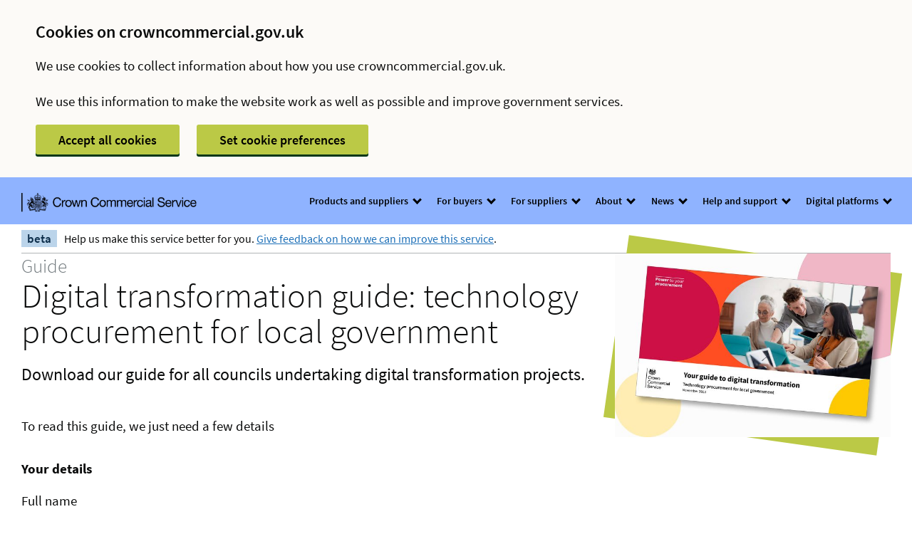

--- FILE ---
content_type: text/html; charset=UTF-8
request_url: https://www.crowncommercial.gov.uk/downloadable-resource/request/42600/digital-transformation-guide-technology-procurement-for-local-government?utm_source=trade
body_size: 9852
content:
<!doctype html>
<html class="no-js" lang="en">

<head>
    <meta charset="utf-8">
        
    
    
        <title>Request to access Digital Brochure - Digital transformation guide: technology procurement for local government - CCS</title>

    <meta http-equiv="x-ua-compatible" content="ie=edge">

    <script nonce="33XuhfFAh1u4FRve7jncAA">(function (H) {
            H.className = H.className.replace(/\bno-js\b/, 'js')
        })(document.documentElement)</script>
            <meta name="viewport" content="width=device-width, initial-scale=1, shrink-to-fit=no">

    
    
    <style nonce="33XuhfFAh1u4FRve7jncAA">
    
        :root {
        --govuk-frontend-version: "5.4.0";
        --govuk-frontend-breakpoint-mobile: 20rem;
        --govuk-frontend-breakpoint-tablet: 40.0625rem;
        --govuk-frontend-breakpoint-desktop: 48.0625rem; 
        }
    </style>

        
             <link rel="preload" href=/assets/styles/styles.min.css?v=2.00 as="style" onload="this.onload=null;this.rel='stylesheet'">
        <noscript><link rel="stylesheet" href=/assets/styles/styles.min.css?v=2.00></noscript>
    
        <link rel="icon" href="/assets/images/favicon.ico?v=1" />

    
                <script nonce="33XuhfFAh1u4FRve7jncAA">

        var emailRegex = /(([^<>()\[\]\\.,;:\s@"%]+(\.[^<>()\[\]\\.,;:\s@"%]+)*)|(".+"))(@|%40)((\[[0-9]{1,3}\.[0-9]{1,3}\.[0-9]{1,3}\.[0-9]{1,3}])|(([a-zA-Z\-0-9]+\.)+[a-zA-Z]{2,}))/

        function extractParams() {
            var urlParams = {},
                match,
                search = /([^&=]+)=?([^&]*)/g,
                query = window.location.search.substring(1);
            while (match = search.exec(query)) {
                urlParams[match[1]] = match[2];
            }
            return urlParams
        }

        function rewriteURL(urlParams) {
            var keys = Object.keys(urlParams).sort();
            var params = "?";

            for (var i = 0; i < keys.length; i++) {
                if (i > 0) {
                    params = params.concat("&")
                }
                params = params.concat(keys[i] + "=" + urlParams[keys[i]])
            }
            return window.location.protocol + "//" + window.location.host + window.location.pathname + params + window.location.hash
        }

        if( Object.keys(window.location.search).length === 0 ){
            var host = window.location.host;
            var pathname = window.location.pathname
            var url = host + pathname;

            if (url.match(emailRegex) !== null) {
                window.history.replaceState({}, '', 'EMAIL_REDACTED');
            }

        } else {
            var urlParams = extractParams()
            // look for any email and replace it 
            for (var key in urlParams) {
                urlParams[key] = decodeURIComponent(urlParams[key]).replace(emailRegex, "EMAIL_REDACTED")
            }

            var newURL = rewriteURL(urlParams);

            if (newURL !== window.location.href) {
                window.history.replaceState({}, "", newURL)
            }
        }

            window.readCookie = function (name) {
                var nameEQ = name + "=";
                var ca = document.cookie.split(';');
                for (var i = 0; i < ca.length; i++) {
                    var c = ca[i];
                    while (c.charAt(0) == ' ') {
                        c = c.substring(1, c.length);
                    }
                    if (c.indexOf(nameEQ) == 0) {
                        return c.substring(nameEQ.length, c.length);
                    }
                }
                return null;
            };

            var cookiePreferences = JSON.parse(decodeURIComponent(readCookie('cookie_preferences')));
            if ('prod' != "dev") {
                    (function (w, d, s, l, i) {
                        w[l] = w[l] || [];
                        w[l].push({
                            'gtm.start':
                                new Date().getTime(), event: 'gtm.js'
                        });
                        var f = d.getElementsByTagName(s)[0],
                            j = d.createElement(s),
                            dl = l != 'dataLayer' ? '&l=' + l : '';
                        j.async = true;
                        j.src =
                            'https://www.googletagmanager.com/gtm.js?id=' + i + dl;
                        f.parentNode.insertBefore(j, f);
                    })(window, document, 'script', 'dataLayer', 'GTM-5NQGRQN');
            }
        </script>
                <script src="/assets/scripts/dataLayer.js?v=1.0"></script>

    </head>



<body class="govuk-template__body ">
<script nonce="33XuhfFAh1u4FRve7jncAA">document.body.className += ' js-enabled' + ('noModule' in HTMLScriptElement.prototype ? ' govuk-frontend-supported' : '');</script>

<div id="app-env" style="display: none" data-env="prod"></div>



<noscript>
    <iframe src="https://www.googletagmanager.com/ns.html?id=GTM-5NQGRQN" height="0" width="0" style="display:none;visibility:hidden"></iframe>
</noscript>

<div class="cookie-message" id="cookie-consent-container" aria-label="Cookie Policy" aria-live="polite" style="display: none;">
    <div class="cookie-message__inner govuk-width-container site-container">
        <h2 class="govuk-heading-m">Cookies on crowncommercial.gov.uk</h2>
        <div class="cookie-message__intro">
            <p>We use cookies to collect information about how you use crowncommercial.gov.uk.<br><br> We use this information to make the website work as well as possible and improve government services.</p>
        </div>
        <div class="cookie-message__actions">
            <button class="govuk-!-font-size-18 govuk-!-font-weight-bold govuk-button gtm--accept-cookies-in-banner">Accept all cookies</button>
            <a class="govuk-!-font-size-18 govuk-!-font-weight-bold govuk-button" href="/cookie-settings">Set cookie preferences</a>
        </div>
    </div>
</div>

<script src="/assets/scripts/libraries/cookies-opt-in.js?v=3.0.4"></script>

    <header class="header-global" >
    <div class="ccs-width-container">

                
                            

        <div class="nav-wrapper">
            <div class="nav-wrapper-logo">
                <a href="/" class="logo mobile-nav-logo">
                    <img class="navLogo" src="/assets/images/CCS_BLACK_STACKED.svg" alt="Go to CCS Homepage" width="140" height="117" />
                </a>
                <a href="/" class="logo desktop-nav-logo">
                    <img class="navLogo" src="/assets/images/CCS_BLACK_LINEAR.png" alt="Go to CCS Homepage" width="140" height="117" />
                </a>
            </div>

            

            <button class="global-navigation__toggler" data-toggler="nav">
                <span>Menu</span> <span class="icon-menu-closed"><svg xmlns="http://www.w3.org/2000/svg" width="15" height="12" viewBox="0 0 15 12" fill="none">
<path fill-rule="evenodd" clip-rule="evenodd" d="M14.9561 3.59459L13.3615 2L7.47022 7.89124L1.59508 2.01609L0.000483532 3.61069L7.47187 11.0821L9.06646 9.48748L9.06482 9.48583L14.9561 3.59459Z" fill="black"/>
</svg></span>
                 <span class="icon-menu-open" style="display:none"><svg xmlns="http://www.w3.org/2000/svg" width="15" height="12" viewBox="0 0 15 12" fill="none">
<path fill-rule="evenodd" clip-rule="evenodd" d="M0.0439452 8.40541L1.63854 10L7.52978 4.10876L13.4049 9.98391L14.9995 8.38931L7.52813 0.917931L5.93354 2.51252L5.93518 2.51417L0.0439452 8.40541Z" fill="black"/>
</svg></span>
            </button>

                        <nav class="global-navigation" data-toggle="nav" data-app-uri="http://www.crowncommercial.gov.uk/downloadable-resource/request/42600/digital-transformation-guide-technology-procurement-for-local-government?utm_source=trade" data-app-pathinfo="/downloadable-resource/request/42600/digital-transformation-guide-technology-procurement-for-local-government">

                <ul class="nav-list nav-list--primary">
            <li class="nav-list__item dropdown">
            <button class="nav-list__link dropbtn" 
                data-evt-placement="header">
                Products and suppliers
                <i class="arrow down"></i>
            </button>
            <div class="dropdown-content">
                <ul class="nav-list">
                                           <li><a href="/agreements">Search agreements</a></li>
                                           <li><a href="/agreements/upcoming">Search upcoming agreements</a></li>
                                           <li><a href="/suppliers">Search suppliers</a></li>
                                           <li><a href="https://www.crowncommercial.gov.uk/products-and-services/">Products and services</a></li>
                                           <li><a href="https://www.crowncommercial.gov.uk/sectors/">Sectors</a></li>
                                    </ul>
            </div>
        </li>
        
            <li class="nav-list__item dropdown">
            <button class="nav-list__link dropbtn" 
                data-evt-placement="header">
                For buyers
                <i class="arrow down"></i>
            </button>
            <div class="dropdown-content">
                <ul class="nav-list">
                                           <li><a href="https://www.crowncommercial.gov.uk/start-buying/">How to buy</a></li>
                                           <li><a href="/news/?&amp;categories=168">Procurement Essentials articles</a></li>
                                           <li><a href="https://www.crowncommercial.gov.uk/start-buying/assisted-procurement-service/">Assisted procurement service</a></li>
                                           <li><a href="https://www.crowncommercial.gov.uk/social-value">Social value</a></li>
                                           <li><a href="/newsletter">Subscribe to newsletter</a></li>
                                    </ul>
            </div>
        </li>
        
            <li class="nav-list__item dropdown">
            <button class="nav-list__link dropbtn" 
                data-evt-placement="header">
                For suppliers
                <i class="arrow down"></i>
            </button>
            <div class="dropdown-content">
                <ul class="nav-list">
                                           <li><a href="https://www.crowncommercial.gov.uk/start-supplying/">How to supply</a></li>
                                           <li><a href="/news/?&amp;categories=194">Supplier Specifics articles</a></li>
                                           <li><a href="https://www.crowncommercial.gov.uk/start-supplying/find-tender-opportunities/">Find tender opportunities</a></li>
                                           <li><a href="https://www.crowncommercial.gov.uk/social-value/carbon-net-zero/how-to-create-a-carbon-reduction-plan-crp/">Create a carbon reduction plan</a></li>
                                           <li><a href="https://www.reportmi.crowncommercial.gov.uk/?_gl=1*vbav1a*_ga*MjAyMDM1NjQ3Mi4xNzU4NjM0MjE1*_ga_SK4BZ95L7T*czE3NjE4MzE4NTEkbzY0JGcxJHQxNzYxODMyNzgxJGozOCRsMCRoMA..">Submit MI returns</a></li>
                                    </ul>
            </div>
        </li>
        
            <li class="nav-list__item dropdown">
            <button class="nav-list__link dropbtn" 
                data-evt-placement="header">
                About
                <i class="arrow down"></i>
            </button>
            <div class="dropdown-content">
                <ul class="nav-list">
                                           <li><a href="https://www.crowncommercial.gov.uk/about-ccs/">About CCS</a></li>
                                           <li><a href="https://www.crowncommercial.gov.uk/about-ccs/transforming-public-procurement/">Procurement Act 2023</a></li>
                                           <li><a href="https://www.gov.uk/government/organisations/crown-commercial-service">GOV.UK</a></li>
                                           <li><a href="https://www.crowncommercial.gov.uk/careers-with-ccs/">Careers with CCS</a></li>
                                    </ul>
            </div>
        </li>
        
            <li class="nav-list__item dropdown">
            <button class="nav-list__link dropbtn" 
                data-evt-placement="header">
                News
                <i class="arrow down"></i>
            </button>
            <div class="dropdown-content">
                <ul class="nav-list">
                                           <li><a href="/news">News and guides</a></li>
                                           <li><a href="/events">Events</a></li>
                                           <li><a href="/news/?&amp;digitalDownload=176">Digital brochure</a></li>
                                           <li><a href="https://www.crowncommercial.gov.uk/about-ccs/press-office/">Contact press office</a></li>
                                    </ul>
            </div>
        </li>
        
            <li class="nav-list__item dropdown">
            <button class="nav-list__link dropbtn" 
                data-evt-placement="header">
                Help and support
                <i class="arrow down"></i>
            </button>
            <div class="dropdown-content">
                <ul class="nav-list">
                                           <li><a href="/contact">Contact CCS</a></li>
                                           <li><a href="/glossary">Glossary</a></li>
                                           <li><a href="/complaint">Make a complaint</a></li>
                                    </ul>
            </div>
        </li>
        
            <li class="nav-list__item dropdown">
            <button class="nav-list__link dropbtn" 
                data-evt-placement="header">
                Digital platforms
                <i class="arrow down"></i>
            </button>
            <div class="dropdown-content">
                <ul class="nav-list">
                                           <li><a href="https://www.gov.uk/contracts-finder">Contracts Finder</a></li>
                                           <li><a href="https://www.gov.uk/find-tender">Find a Tender</a></li>
                                           <li><a href="https://purchasingplatform.crowncommercial.gov.uk/mp-welcome?_gl=1*183o631*_ga*MjAyMDM1NjQ3Mi4xNzU4NjM0MjE1*_ga_SK4BZ95L7T*czE3NjE4MzE4NTEkbzY0JGcxJHQxNzYxODMzNTc2JGo1NyRsMCRoMA..">Sign in to Purchasing Platform</a></li>
                                           <li><a href="https://www.applytosupply.digitalmarketplace.service.gov.uk/user/login?_gl=1*akkae5*_ga*MjAyMDM1NjQ3Mi4xNzU4NjM0MjE1*_ga_SK4BZ95L7T*czE3NjE4MzE4NTEkbzY0JGcxJHQxNzYxODMzNjY3JGo1OSRsMCRoMA..">Sign in to Digital Marketplace</a></li>
                                           <li><a href="https://fleetportal.crowncommercial.gov.uk/login.mth?_gl=1*akkae5*_ga*MjAyMDM1NjQ3Mi4xNzU4NjM0MjE1*_ga_SK4BZ95L7T*czE3NjE4MzE4NTEkbzY0JGcxJHQxNzYxODMzNjY3JGo1OSRsMCRoMA..">Sign in to Fleet Portal</a></li>
                                           <li><a href="https://www.crowncommercial.gov.uk/emarketplace-registration-form/">Register for eMarketplace</a></li>
                                           <li><a href="https://buyers.mpuk.basware.com/">Sign in to eMarketplace</a></li>
                                           <li><a href="https://crowncommercialservice.bravosolution.co.uk/web/login.html">Sign in to eSourcing</a></li>
                                           <li><a href="/esourcing-training">eSourcing training</a></li>
                                    </ul>
            </div>
        </li>
        
    </ul>


                <ul class="nav-list nav-list-ppg">
        <li class="nav-list__item">
            <p class="nav-list__link" data-evt-placement="header">Public Procurement Gateway</p>
        </li>
        <li class="nav-list__item">
            <a class="nav-list__link" href="http://identify.crowncommercial.gov.uk/" data-evt-placement="header">Sign In</a>
        </li>
         <li class="nav-list__item">
            <a class="nav-list__link" href="https://identify.crowncommercial.gov.uk/manage-org/register" data-evt-placement="header">Create account</a>
        </li>
                </ul>
            </nav>

                    </div>

        
    </div>
</header>


<!-- required wrapper 1 -->
<div class="govuk-width-container">

    <!-- If your design requires them, you should place components such as breadcrumbs, back link and phase banner inside this wrapper so that they sit directly underneath the header. -->

    <div class="govuk-phase-banner">
        <p class="govuk-phase-banner__content" role="region" aria-label="Beta banner">
    <strong class="govuk-tag govuk-phase-banner__content__tag ">
        beta 
    </strong> 
    <span class="govuk-phase-banner__text">
        Help us make this service better for you.
        <a href=https://crowncommercial.qualtrics.com/jfe/form/SV_b2hqVz3TYDCxN2u> Give feedback on how we can improve this service</a>.
    </span>
</p>    </div>


    <main class="govuk-main-wrapper">
                <div class="govuk-grid-row">
            <div class="govuk-grid-column-two-thirds">
                <h1 class="page-title-prepend">Guide</h1>
                <h2 class="govuk-heading-xl page-title page-title--tight">Digital transformation guide: technology procurement for local government</h2>

                                    <div class="page-intro"><p>Download our guide for all councils undertaking digital transformation projects.</p></div>
                
                <p>To read this guide, we just need a few details</p>

                <form class="govuk-!-width-three-quarters pardot-submit" action="/downloadable-resource/request/42600/digital-transformation-guide-technology-procurement-for-local-government?utm_source=trade" method="post" data-evt-type='gated_form' data-evt-state='error'>

        <input type="hidden" id="subject" maxlength="80" name="subject" size="20" value=downloadable />
    <input type="checkbox" id="surname" name="surname" value="1" style="display:none !important" tabindex="-1" autocomplete="off">

    <p class="js-contact-form-sub-heading">Your details</p>

    <div class="govuk-form-group ">
        <label class="govuk-label" for="name">Full name</label>
            
        <input class="govuk-input pardot-field gtm-form-start " aria-describedby="full-name-error" id="name" maxlength="80" name="name" size="20" type="text" value="" autocomplete="name"/>
    </div>

    <div class="govuk-form-group ">
        <label class="govuk-label" for="jobTitle">Job title</label>
           
        <input class="govuk-input " id="jobTitle" maxlength="100" name="jobTitle" size="20" type="text" value="" autocomplete="organization-title"/>
    </div>

    <div class="govuk-form-group ">
        <label class="govuk-label" for="company">Name of organisation</label>
           
        <input class="govuk-input pardot-field " id="company" maxlength="80" name="company" size="20" type="text" value="" autocomplete="organization" />
    </div>

    <div class="govuk-form-group ">
        <label class="govuk-label" for="email">Email</label>
                 <input class="govuk-input pardot-email " id="email" maxlength="80" name="email" size="20" type="email" value="" autocomplete="email" />
    </div>

    <p>For information about how we use your data, you can read our <a href="https://www.gov.uk/government/publications/crown-commercial-service-privacy-notice">privacy notice</a>. When you submit this form we will add you to our mailing list and send you our newsletters, or information about our products and services.</p>
    <p>You will receive an email when you submit your details. You can unsubscribe using the link in the email.</p>

    <div class="govuk-form-group">
        <button data-prevent-double-click="true" data-module="govuk-button" type="submit" id="submit" class="--gem-c-button govuk-!-font-size-18 govuk-!-font-weight-bold govuk-button gtm-form-submit" onclick="pushToDataLayer({'event':'form_submit', 'form_type':'Gated Form', 'form_id': document.querySelector('[name=subject]').value })">
            Download
        </button>
    </div>
</form>

<script>
        var formType = "Gated form";
        var formID = document.querySelector('[name=subject]').value

        // condition for contact ccs form
                 // condition for contact ccs form

                    formStart(formType);
        </script>
<script>pushToDataLayer({'event': 'page_view', 'page_referrer': window.location.href});</script>
            </div>
            <div class="govuk-grid-column-one-third">
                                    <div class="flourish-box-effect">
                        <div class="flourish-box-effect__inner">
                            <img src="https://assets.crowncommercial.gov.uk/wp-content/uploads/7418-23-LG-digi-transformation-website-image-640x427.jpg" alt="" role="presentation" />
                        </div>
                    </div>
                            </div>
        </div>
    </main>

</div>


<footer class="govuk-footer footer-global">

    <a id="BackToTopButton" class="back-to-top-button" tabindex=0>Back to top
        <svg class="svg-icon" xmlns="http://www.w3.org/2000/svg" viewBox="0 0 24 24" id="arrow_upward"><path d="M0 0h24v24H0V0z" fill="none"/><path d="M4 12l1.41 1.41L11 7.83V20h2V7.83l5.58 5.59L20 12l-8-8-8 8z"/></svg>
    </a>

    <div class="govuk-width-container ">

        <div class="govuk-footer__navigation">

            <div class="govuk-footer__section govuk-footer-remove-flex-grow">

                
    <h2 class="govuk-footer__heading govuk-!-font-size-18">Products and support</h2>

    <ul class="govuk-list govuk-!-font-size-16">
                <li class="govuk-!-margin-bottom-4">

            
                        
            <a class="govuk-footer__link" href="/agreements" data-evt-placement="footer">Search agreements</a>

                                        
        </li>
        <li class="govuk-!-margin-bottom-4">

            
                        
            <a class="govuk-footer__link" href="/agreements/upcoming" data-evt-placement="footer">Search upcoming agreements</a>

                                        
        </li>
        <li class="govuk-!-margin-bottom-4">

            
                        
            <a class="govuk-footer__link" href="/suppliers" data-evt-placement="footer">Search suppliers</a>

                                        
        </li>
        <li class="govuk-!-margin-bottom-4">

            
                        
            <a class="govuk-footer__link" href="https://www.crowncommercial.gov.uk/products-and-services/" data-evt-placement="footer">Products and services</a>

                                        
        </li>
        <li class="govuk-!-margin-bottom-4">

            
                        
            <a class="govuk-footer__link" href="https://www.crowncommercial.gov.uk/sectors/" data-evt-placement="footer">Sectors</a>

                                        
        </li>
        <li class="govuk-!-margin-bottom-4">

            
                        
            <a class="govuk-footer__link" href="/glossary" data-evt-placement="footer">Glossary</a>

                                        
        </li>
        <li class="govuk-!-margin-bottom-4">

            
                        
            <a class="govuk-footer__link" href="https://www.crowncommercial.gov.uk/crown-commercial-service-style-guide/" data-evt-placement="footer">Crown Commercial Service style guide</a>

                                        
        </li>
        <li class="govuk-!-margin-bottom-4">

            
                        
            <a class="govuk-footer__link" href="/contact" data-evt-placement="footer">Contact CCS</a>

                                        
        </li>
    </ul>
 

            </div>

            <div class="govuk-footer__section">

                
    <h2 class="govuk-footer__heading govuk-!-font-size-18">For buyers and suppliers</h2>

    <ul class="govuk-list govuk-!-font-size-16">
                <li class="govuk-!-margin-bottom-4">

            
                        
            <a class="govuk-footer__link" href="https://www.crowncommercial.gov.uk/start-buying/" data-evt-placement="footer">How to buy</a>

                                        
        </li>
        <li class="govuk-!-margin-bottom-4">

            
                        
            <a class="govuk-footer__link" href="/news/?&amp;categories=168" data-evt-placement="footer">Procurement Essentials articles</a>

                                        
        </li>
        <li class="govuk-!-margin-bottom-4">

            
                        
            <a class="govuk-footer__link" href="https://www.crowncommercial.gov.uk/start-buying/assisted-procurement-service/" data-evt-placement="footer">Assisted procurement service</a>

                                        
        </li>
        <li class="govuk-!-margin-bottom-4">

            
                        
            <a class="govuk-footer__link" href="/newsletter" data-evt-placement="footer">Subscribe to newsletter</a>

                                        
        </li>
        <li class="govuk-!-margin-bottom-4">

            
                        
            <a class="govuk-footer__link" href="https://www.crowncommercial.gov.uk/start-supplying/" data-evt-placement="footer">How to supply</a>

                                        
        </li>
        <li class="govuk-!-margin-bottom-4">

            
                        
            <a class="govuk-footer__link" href="/news/?&amp;categories=194&amp;page=1" data-evt-placement="footer">Supplier specific articles</a>

                                        
        </li>
        <li class="govuk-!-margin-bottom-4">

            
                        
            <a class="govuk-footer__link" href="https://www.crowncommercial.gov.uk/start-supplying/find-tender-opportunities/" data-evt-placement="footer">Find tender opportunities</a>

                                        
        </li>
        <li class="govuk-!-margin-bottom-4">

            
                        
            <a class="govuk-footer__link" href="https://www.gov.uk/government/publications/smes-a-guide-to-working-with-government" data-evt-placement="footer">Information for SMEs</a>

                                        
        </li>
        <li class="govuk-!-margin-bottom-4">

            
                        
            <a class="govuk-footer__link" href="https://www.crowncommercial.gov.uk/social-value/carbon-net-zero/how-to-create-a-carbon-reduction-plan-crp/" data-evt-placement="footer">Create a carbon reduction plan</a>

                                        
        </li>
        <li class="govuk-!-margin-bottom-4">

            
                        
            <a class="govuk-footer__link" href="https://assets.crowncommercial.gov.uk/wp-content/uploads/7753-25-Supplier-marketing-toolkit.pdf?_gl=1*zs7lr7*_ga*MTIwNDIxNTY0NS4xNzYzNDYyMDkx*_ga_SK4BZ95L7T*czE3NjM1NDUxNjQkbzMkZzEkdDE3NjM1NDY0NjkkajYwJGwwJGgw" data-evt-placement="footer">Supplier marketing toolkit</a>

                                        
        </li>
        <li class="govuk-!-margin-bottom-4">

            
                        
            <a class="govuk-footer__link" href="https://www.reportmi.crowncommercial.gov.uk/" data-evt-placement="footer">Submit MI returns</a>

                                        
        </li>
    </ul>
 

            </div>

            <div class="govuk-footer__section">

                
    <h2 class="govuk-footer__heading govuk-!-font-size-18">Corporate information</h2>

    <ul class="govuk-list govuk-!-font-size-16">
                <li class="govuk-!-margin-bottom-4">

            
                        
            <a class="govuk-footer__link" href="https://www.gov.uk/government/organisations/crown-commercial-service" data-evt-placement="footer">GOV.UK</a>

                                        
        </li>
        <li class="govuk-!-margin-bottom-4">

            
                        
            <a class="govuk-footer__link" href="https://www.crowncommercial.gov.uk/about-ccs/" data-evt-placement="footer">About CCS</a>

                                        
        </li>
        <li class="govuk-!-margin-bottom-4">

            
                        
            <a class="govuk-footer__link" href="https://www.crowncommercial.gov.uk/about-ccs/press-office/" data-evt-placement="footer">Press Office</a>

                                        
        </li>
        <li class="govuk-!-margin-bottom-4">

            
                        
            <a class="govuk-footer__link" href="https://www.crowncommercial.gov.uk/fraud-bribery-and-corruption-statement-2/" data-evt-placement="footer">Bribery and corruption statement</a>

                                        
        </li>
        <li class="govuk-!-margin-bottom-4">

            
                        
            <a class="govuk-footer__link" href="https://www.crowncommercial.gov.uk/fraud-bribery-and-corruption-statement-2" data-evt-placement="footer">Fraud bribery and corruption statement</a>

                                        
        </li>
        <li class="govuk-!-margin-bottom-4">

            
                        
            <a class="govuk-footer__link" href="https://www.crowncommercial.gov.uk/public-sector-equality-duty-psed/" data-evt-placement="footer">Public sector equality</a>

                                        
        </li>
        <li class="govuk-!-margin-bottom-4">

            
                        
            <a class="govuk-footer__link" href="https://www.crowncommercial.gov.uk/about-ccs/vulnerability-disclosure-policy/" data-evt-placement="footer">Vulnerability disclosure policy</a>

                                        
        </li>
        <li class="govuk-!-margin-bottom-4">

            
                        
            <a class="govuk-footer__link" href="https://www.crowncommercial.gov.uk/social-value" data-evt-placement="footer">Social value</a>

                                        
        </li>
        <li class="govuk-!-margin-bottom-4">

            
                        
            <a class="govuk-footer__link" href="https://www.gov.uk/government/publications/carbon-reduction-policy/carbon-reduction-policy" data-evt-placement="footer">Carbon reduction plan</a>

                                        
        </li>
    </ul>
 

            </div>

            <div class="govuk-footer__section">

                
    <h2 class="govuk-footer__heading govuk-!-font-size-18">Digital platforms</h2>

    <ul class="govuk-list govuk-!-font-size-16">
                <li class="govuk-!-margin-bottom-4">

            
                        
            <a class="govuk-footer__link" href="https://www.gov.uk/contracts-finder" data-evt-placement="footer">Contracts Finder</a>

                                        
        </li>
        <li class="govuk-!-margin-bottom-4">

            
                        
            <a class="govuk-footer__link" href="https://www.gov.uk/find-tender" data-evt-placement="footer">Find a Tender</a>

                                        
        </li>
        <li class="govuk-!-margin-bottom-4">

            
                        
            <a class="govuk-footer__link" href="https://www.crowncommercial.gov.uk/emarketplace-registration-form/" data-evt-placement="footer">Register for eMarketplace</a>

                                        
        </li>
        <li class="govuk-!-margin-bottom-4">

            
                        
            <a class="govuk-footer__link" href="/esourcing-training" data-evt-placement="footer">Register for eSourcing training</a>

                                        
        </li>
        <li class="govuk-!-margin-bottom-4">

            
                        
            <a class="govuk-footer__link" href="https://www.applytosupply.digitalmarketplace.service.gov.uk/user/login?_gl=1*b379f8*_ga*MzQyNTU3MTIwLjE3NTg1NTM1NzA.*_ga_SK4BZ95L7T*czE3NjM1NDU4NzgkbzEkZzEkdDE3NjM1NDc2MDEkajYwJGwwJGgw" data-evt-placement="footer">Sign in to Digital Marketplace</a>

                                        
        </li>
        <li class="govuk-!-margin-bottom-4">

            
                        
            <a class="govuk-footer__link" href="/esourcing-register" data-evt-placement="footer">Register for eSourcing tool</a>

                                        
        </li>
        <li class="govuk-!-margin-bottom-4">

            
                        
            <a class="govuk-footer__link" href="https://fleetportal.crowncommercial.gov.uk/login.mth?_gl=1*b379f8*_ga*MzQyNTU3MTIwLjE3NTg1NTM1NzA.*_ga_SK4BZ95L7T*czE3NjM1NDU4NzgkbzEkZzEkdDE3NjM1NDc2MDEkajYwJGwwJGgw" data-evt-placement="footer">Sign in to Fleet Portal</a>

                                        
        </li>
        <li class="govuk-!-margin-bottom-4">

            
                        
            <a class="govuk-footer__link" href="https://crowncommercialservice.bravosolution.co.uk/web/login.html" data-evt-placement="footer">Sign in to eSourcing portal</a>

                                        
        </li>
        <li class="govuk-!-margin-bottom-4">

            
                        
            <a class="govuk-footer__link" href="https://purchasingplatform.crowncommercial.gov.uk/mp-welcome?_gl=1*1n68f5p*_ga*OTUzNzUwMTk3LjE3NTQ0OTIzMDE.*_ga_SK4BZ95L7T*czE3NjU4OTU4OTYkbzIwMCRnMSR0MTc2NTg5NTkyMCRqMzkkbDAkaDA." data-evt-placement="footer">Sign in to Purchasing Platform</a>

                                        
        </li>
    </ul>
 

            </div>
        </div>
        <hr class="govuk-footer__section-break govuk-footer__heading ">
        <div class="govuk-footer__meta">
             <div class="govuk-footer__section govuk-footer-width-45">

                
    <ul class="govuk-footer__inline-list govuk-!-display-none-print govuk-list govuk-!-font-size-16">
                <li class="govuk-footer__inline-list-item">

            
                        
            <a class="govuk-footer__link" href="/accessibility-statement" data-evt-placement="footer">Accessibility statement</a>

                                        
        </li>
        <li class="govuk-footer__inline-list-item">

            
                        
            <a class="govuk-footer__link" href="https://www.crowncommercial.gov.uk/cookie-policy/" data-evt-placement="footer">Cookie policy</a>

                                        
        </li>
        <li class="govuk-footer__inline-list-item">

            
                        
            <a class="govuk-footer__link" href="https://www.crowncommercial.gov.uk/cookie-settings/" data-evt-placement="footer">Cookie settings</a>

                                        
        </li>
        <li class="govuk-footer__inline-list-item">

            
                        
            <a class="govuk-footer__link" href="https://www.gov.uk/government/organisations/crown-commercial-service/about/modern-slavery-statement" data-evt-placement="footer">Modern slavery</a>

                                        
        </li>
        <li class="govuk-footer__inline-list-item">

            
                        
            <a class="govuk-footer__link" href="https://www.gov.uk/government/publications/crown-commercial-service-privacy-notice" data-evt-placement="footer">Privacy notice</a>

                                        
        </li>
        <li class="govuk-footer__inline-list-item">

            
                        
            <a class="govuk-footer__link" href="https://www.crowncommercial.gov.uk/terms-and-conditions/" data-evt-placement="footer">Terms and conditions</a>

                                        
        </li>
    </ul>
 

            </div>
            <div class="govuk-footer__section govuk-footer-logo-align-right govuk-footer-web-logo-view">
                <div class="govuk-footer__meta-item">
                    <a class="govuk-footer__link govuk-footer__copyright-logo govuk-footer__copyright-display-block " href="/" alt="Go to Homepage" aria-label="Go to Homepage"></a>
                    <a class="govuk-footer__link" href="https://www.nationalarchives.gov.uk/information-management/re-using-public-sector-information/uk-government-licensing-framework/crown-copyright/">©
                    Crown copyright</a>
                </div>

                <ul class="list list--inline social-links">
                    <li>
                        <a href="https://x.com/gov_procurement" class="govuk-footer__link">
                            <span class="icon">
                                <svg xmlns="http://www.w3.org/2000/svg" viewBox="0 0 24 24"><path fill="currentColor" d="M26.37,26l-8.795,-12.822l0.015,0.012l7.93,-9.19h-2.65l-6.46,7.48l-5.13,-7.48h-6.95l8.211,11.971l-0.001,-0.001l-8.66,10.03h2.65l7.182,-8.322l5.708,8.322zM10.23,6l12.34,18h-2.1l-12.35,-18z"/></svg>
                            </span> <span class="visuallyhidden">Follow us on Twitter</span></a>
                    </li>
                    <li>
                        <a href="https://www.linkedin.com/company/government-procurement-service/" class="govuk-footer__link">
                            <span class="icon">
                                <svg xmlns="http://www.w3.org/2000/svg" viewBox="0 0 24 24"><path fill="currentColor" d="M4.98 3.5c0 1.381-1.11 2.5-2.48 2.5s-2.48-1.119-2.48-2.5c0-1.38 1.11-2.5 2.48-2.5s2.48 1.12 2.48 2.5zm.02 4.5h-5v16h5v-16zm7.982 0h-4.968v16h4.969v-8.399c0-4.67 6.029-5.052 6.029 0v8.399h4.988v-10.131c0-7.88-8.922-7.593-11.018-3.714v-2.155z"/></svg>
                            </span> <span class="visuallyhidden">Connect with us on LinkedIn</span></a>
                    </li>
                </ul>
            </div>
                        <div class="govuk-footer__section govuk-footer-logo-align-right govuk-footer-mobile-logo-view">
                <div class="govuk-footer__meta-item govuk-footer-logo-margin-left-10">
                    <a href="/" class="logo footer-logo-margin-bottom-20"><img srcset="/assets/images/CCS_BLACK_AW.svg" src="/assets/images/CCS_BLACK_AW.svg" alt="Go to the CCS homepage" width="140" height="117"></a>
                </div>

                <ul class="list list--inline social-links">
                    <li>
                        <a href="https://x.com/gov_procurement" class="govuk-footer__link">
                            <span class="icon">
                                <svg xmlns="http://www.w3.org/2000/svg" viewBox="0 0 24 24"><path fill="currentColor" d="M26.37,26l-8.795,-12.822l0.015,0.012l7.93,-9.19h-2.65l-6.46,7.48l-5.13,-7.48h-6.95l8.211,11.971l-0.001,-0.001l-8.66,10.03h2.65l7.182,-8.322l5.708,8.322zM10.23,6l12.34,18h-2.1l-12.35,-18z"/></svg>
                            </span> <span class="visuallyhidden">Follow us on Twitter</span></a>
                    </li>
                    <li>
                        <a href="https://www.linkedin.com/company/government-procurement-service/" class="govuk-footer__link">
                            <span class="icon">
                                <svg xmlns="http://www.w3.org/2000/svg" viewBox="0 0 24 24"><path fill="currentColor" d="M4.98 3.5c0 1.381-1.11 2.5-2.48 2.5s-2.48-1.119-2.48-2.5c0-1.38 1.11-2.5 2.48-2.5s2.48 1.12 2.48 2.5zm.02 4.5h-5v16h5v-16zm7.982 0h-4.968v16h4.969v-8.399c0-4.67 6.029-5.052 6.029 0v8.399h4.988v-10.131c0-7.88-8.922-7.593-11.018-3.714v-2.155z"/></svg>
                            </span> <span class="visuallyhidden">Connect with us on LinkedIn</span></a>
                    </li>
                </ul>
                <a class="govuk-footer__link" href="https://www.nationalarchives.gov.uk/information-management/re-using-public-sector-information/uk-government-licensing-framework/crown-copyright/">©Crown copyright</a>
            </div>
        </div>
    </div>
</footer>


    
    


    <script src="/assets/scripts/pardot.js"></script>




<script src="/assets/scripts/libraries/jquery-3.6.0.min.js"></script>
<script src="/assets/scripts/libraries/objectFitPolyfill.min.js"></script>
<script src="/assets/scripts/app.js?v=2.5"></script>
<script type="text/javascript" nonce="33XuhfFAh1u4FRve7jncAA">
  $('a[target^="_new-window"]').click(function() {
    var width = window.innerWidth * 0.9 ;
    var height = width * window.innerHeight / window.innerWidth ;
    window.open(this.href , 'popup', 'width=' + width + ', height=' + height + ', top=' + ((window.innerHeight - height) / 2) + ', left=' + ((window.innerWidth - width) / 2)); return false;
})
</script>


<!-- Pardot -->
<!-- @todo Wrap around Cookie Manager JS to ensure we have user consent before this is run -->
<script type="text/javascript" nonce="33XuhfFAh1u4FRve7jncAA">
    piAId = '812463';
    piCId = '';
    piHostname = 'information.crowncommercial.gov.uk';

    closeFiltersOnMobile ()

    var cookiePreferences = JSON.parse(decodeURIComponent(readCookie('cookie_preferences')));
    if (cookiePreferences !== null) {
        if (cookiePreferences.marketing === true) {
              (function() {
                function async_load(){
                    var s = document.createElement('script'); s.type = 'text/javascript';
                    s.src = ('https:' == document.location.protocol ? 'https://' : 'http://') + piHostname + '/pd.js';
                    var c = document.getElementsByTagName('script')[0]; c.parentNode.insertBefore(s, c);
                }
                if(window.attachEvent) { window.attachEvent('onload', async_load); }
                else { window.addEventListener('load', async_load, false); }
               })();
        }
    }

    // toggle mobile menu icon
    var menuIcon = document.querySelector(".global-navigation__toggler");
    var iconClosed = document.querySelector(".icon-menu-closed");
    var iconOpen =  document.querySelector(".icon-menu-open");

    menuIcon.addEventListener("click", function () {
        if(window.getComputedStyle(iconClosed, null).display == "inline") {
            iconClosed.style.display = "none";
            iconOpen.style.display = "inline";
        }

        else if(window.getComputedStyle(iconOpen, null).display == "inline") {
            iconOpen.style.display = "none";
            iconClosed.style.display = "inline";
        }
    });

    var backToTopBtn = document.getElementById("BackToTopButton");
    var skipLink = document.querySelector(".govuk-skip-link");

    backToTopBtn.addEventListener('click', (e) => {
        e.preventDefault();
        animateScrollToTop();
    });

    backToTopBtn.addEventListener('keypress', function (e) {
        e.preventDefault();
        if (e.key === 'Enter') {
        animateScrollToTop();
        }       
    });

    function animateScrollToTop() {
        $('html, body').animate({scrollTop:0}, '300');
        // reset focus on page
        if(skipLink !== null) {
            skipLink.focus();
        }
        
    }

    function showOrHideBackToTop() {
        var contactForm = document.querySelector("form");
        
        if (window.scrollY + window.innerHeight > (document.querySelector('footer').getBoundingClientRect().top + window.pageYOffset)) {
            backToTopBtn.classList.add("fixed");
            backToTopBtn.classList.remove("flex");
        } else {
            backToTopBtn.classList.add("flex");
            backToTopBtn.classList.remove("fixed");
        }
        
        if (window.scrollY > 200) {
            backToTopBtn.classList.add("show");
        } else {
            backToTopBtn.classList.remove("show");
        }

        if (contactForm !== null) {
            if(contactForm.getAttribute("data-evt-type") == "contact_form") {
                makeBackToTopFocusable();
            }  
        }
         
    }

    // this is to fix an edge case where back to top is not focusable properly on contact page
    function makeBackToTopFocusable() {
            var links = document.querySelectorAll("main a");
            var lastLink = links[links.length - 1];
            var contactCard = document.querySelector("#submit");

            lastLink.addEventListener("keydown", function (event) {
                if(event.key === "Tab" && !event.shiftKey) {
                    event.preventDefault();
                    contactCard.scrollIntoView({ behaviour: "smooth", block: "start"});
                    // set timeout in order for scrollIntoView to finish firing first
                    setTimeout(function (){
                        backToTopBtn.classList.add("show");
                        backToTopBtn.style.position="absolute";
                        backToTopBtn.focus();
                    }, 200)
                    
                }
            })
    }

    window.onload = function () {
        dataLayerSetup();
        showOrHideBackToTop()

        window.addEventListener("scroll", function (event) {
            showOrHideBackToTop()
        }, false);

    };

    // add download notification to links
    var links = document.querySelectorAll("a");

    links.forEach(link => {
            var href = link.getAttribute("href");
            var exts = [".doc", ".docx", ".xlsx", ".pptx", ".csv", ".odt", ".ods", ".zip"];
            var target = link.getAttribute("target");
            var span = document.createElement("span");

            if (target === "_blank" ) {
                span.innerText = "Opens in new window";
                link.classList.add("download-info")
                link.appendChild(span);
            }

            if (href != null) {
                 if (exts.some(ext => href.includes(ext))) { 
                span.innerText = "This file will download"; 
                link.classList.add("download-info")
                link.appendChild(span);
                }
            }
           

            
    })

    // close accordion filters on mobile
    function closeFiltersOnMobile () {
        var windowWidth = window.innerWidth || document.documentElement.clientWidth || document.body.clientWidth;
        var filterAccordion = document.querySelectorAll('.govuk-accordion__section--expanded');
        if (windowWidth < 641 && filterAccordion.length > 0) {
            filterAccordion.forEach(function(section) {
                section.classList.remove('govuk-accordion__section--expanded');
            });
        }
    }

// for nav menu on mobile

var mobileMaxWidth = 768;
var dropdownSelector = '.nav-list__item.dropdown';
var dropdownContentSelector = '.dropdown-content';
var dropbtnSelector = 'button.dropbtn';
var openClass = 'open-dropdown';
var arrowSelector = 'i.arrow';
var arrowClass = 'up';

var isMobile = function () {
  // window.matchMedia returns a MediaQueryList object
  return window.matchMedia('(max-width: ' + mobileMaxWidth + 'px)').matches;
};

var items = document.querySelectorAll(dropdownSelector);

items.forEach(function (li) {
    var dropdownContent = li.querySelector(dropdownContentSelector);
    var arrow = li.querySelector(arrowSelector);

  li.addEventListener('click', function (e) {
    if (!isMobile()) {
      return;
    }

    if (e.target.closest(dropdownContentSelector)) {
      return;
    }
    var isOpen = dropdownContent.classList.toggle(openClass);
    if (isOpen) {
      arrow.classList.add(arrowClass);
      arrow.classList.remove('down');
    } else {
      arrow.classList.remove(arrowClass);
      arrow.classList.add('down');
    }

    var btn = li.querySelector(dropbtnSelector);
    if (btn) {
      btn.setAttribute('aria-expanded', isOpen ? 'true' : 'false');
    }

  });
});

   


</script>

<script type="module" src="/assets/scripts/all.js?v=2.3"></script>
<script type="module" nonce="33XuhfFAh1u4FRve7jncAA">
    import { initAll } from '/assets/scripts/all.js'
    window.addEventListener("DOMContentLoaded", function() {
         initAll()
    }, false);
</script>
</body>

</html>


--- FILE ---
content_type: application/javascript
request_url: https://www.crowncommercial.gov.uk/assets/scripts/app.js?v=2.5
body_size: 1311
content:
"use strict";/* global $ */document.addEventListener("DOMContentLoaded",function(event){// Check for if an element exists
function exists(elem){return elem!=null&&(elem.length>=0||elem.innerHTML.length>=0)}if(matchMedia){// This matches the `desk` breakpoint in CSS
var mq=window.matchMedia("(min-width: 769px)");// console.log(mq.matches);
mq.addListener(updateARIAroles);// WidthChange(mq);
}var contentToggler=document.querySelectorAll("[data-toggler]");function updateARIAroles(){if(exists(contentToggler)){// This allows us to iterate on multiple elements [1]
var index=0;for(index=0;index<contentToggler.length;index++){// Find the element's toggle target by looking for data-toggle
// Note: we're using `getAttribute` instead of `dataset.` due to better browser support for the former
var target=contentToggler[index].getAttribute("data-toggler");var contentTarget=[];contentTarget[index]=document.querySelector("[data-toggle=\""+target+"\"]");if(mq.matches&&target=="nav"){// Set default aria attributes
// Hide all elements
contentToggler[index].setAttribute("aria-expanded",true);contentTarget[index].setAttribute("aria-hidden",false);// contentTarget[index].setAttribute('hidden', true);
}else{// Set default aria attributes
// Hide all elements
contentToggler[index].setAttribute("aria-expanded",false);contentTarget[index].setAttribute("aria-hidden",true)}}}// end of exists
}// end of function
// call this on page load
updateARIAroles();// Class toggler
// This is used for the search and the main navigation
// -----------------------------------------------------------------------------------------
if(exists(contentToggler)){// This allows us to iterate on multiple elements [1]
var index=0;for(index=0;index<contentToggler.length;index++){// Find the toggle target by looking for data-toggle
// Note: we're using `getAttribute` instead of `dataset.` due to better browser support for the former
var target=contentToggler[index].getAttribute("data-toggler");var contentTarget=[];contentTarget[index]=document.querySelector("[data-toggle=\""+target+"\"]");// Listen for click event, toggle attributes and class names
contentToggler[index].addEventListener("click",function(e){// Check the target of the element event
// Note: we're using `getAttribute` instead of `dataset.` due to better browser support for the former
var target=this.getAttribute("data-toggler");// class to toggle on the body
var contentTarget=document.querySelector("[data-toggle=\""+target+"\"]");var state=this.getAttribute("aria-expanded")==="false"?true:false;// Loop through all elements because some elements might have the same target and their aria needs to be updated as well
var index=0;for(index=0;index<contentToggler.length;index++){// Note: we're using `getAttribute` instead of `dataset.` due to better browser support for the former
if(contentToggler[index].getAttribute("data-toggler")==target){contentToggler[index].setAttribute("aria-expanded",state)}}contentTarget.setAttribute("aria-hidden",!state);var toggledLabel=this.getAttribute("data-toggler-toggled");var untoggledLabel=this.getAttribute("data-toggler-untoggled");if(state&&toggledLabel&&untoggledLabel){// document.body.classList.add(bodyClass)
// Make sure there is a toggled label set, otherwise we'll accidentally replace the entire node of the element (which we don't want)
if(exists(toggledLabel)){this.innerHTML=toggledLabel}}else if(untoggledLabel){// Make sure there is a toggled label set, otherwise we'll accidentally replace the entire node of the element (which we don't want)
if(exists(untoggledLabel)){this.innerHTML=untoggledLabel}// document.body.classList.remove(bodyClass)
}e.preventDefault()},false);// }
}}// end of exists
// make cards same height in list
var cardLists=document.querySelectorAll("ul.card-list");var maxHeight=0;var windowWidth=window.innerWidth;if(cardLists!=null){cardLists.forEach(function(cardList){var cards=cardList.querySelectorAll("li.card-list__item");if(cards.length>1){cards.forEach(function(card){var cardHeight=card.querySelector(".card-list__item__wrapper").offsetHeight;if(cardHeight>maxHeight){maxHeight=cardHeight}});cards.forEach(function(card){card.querySelector(".card-list__item__wrapper").style.height=maxHeight-50+"px";if(windowWidth<600){card.querySelector(".card-list__item__wrapper").style.height="auto"}})}})}/**
     * Globally enable showing of blocks if js is enabled.
     * Apply class ".hideWithoutJS govuk-visually-hidden" to your parent block 
     * to enable toggling when js is on/off.
    **/var hideWithOutJS=document.querySelectorAll(".hideWithoutJS");hideWithOutJS.forEach(function(section){if(section.classList.contains("govuk-visually-hidden")){;section.classList.remove("govuk-visually-hidden")}})});

--- FILE ---
content_type: application/javascript
request_url: https://www.crowncommercial.gov.uk/assets/scripts/libraries/cookies-opt-in.js?v=3.0.4
body_size: 5769
content:
"use strict";/*\
|*|
|*|  :: cookies.js ::
|*|
|*|  A complete cookies reader/writer framework with full unicode support.
|*|  https://developer.mozilla.org/en-US/docs/Web/API/Document/cookie/Simple_document.cookie_framework
|*|
|*|  Revision #3 - July 13th, 2017
|*|
|*|  https://developer.mozilla.org/en-US/docs/Web/API/document.cookie
|*|  https://developer.mozilla.org/User:fusionchess
|*|  THIS IS THE ONE : https://github.com/madmurphy/cookies.js
|*|
|*|  This framework is released under the GNU Public License, version 3 or later.
|*|  http://www.gnu.org/licenses/gpl-3.0-standalone.html
|*|
|*|  Syntaxes:
|*|
|*|  * docCookies.setItem(name, value[, end[, path[, domain[, secure]]]])
|*|  * docCookies.getItem(name)
|*|  * docCookies.removeItem(name[, path[, domain]])
|*|  * docCookies.hasItem(name)
|*|  * docCookies.keys()
|*|
\*/var docCookies={getItem:function getItem(sKey){if(!sKey){return null}return decodeURIComponent(document.cookie.replace(new RegExp("(?:(?:^|.*;)\\s*"+encodeURIComponent(sKey).replace(/[\-\.\+\*]/g,"\\$&")+"\\s*\\=\\s*([^;]*).*$)|^.*$"),"$1"))||null},setItem:function setItem(sKey,sValue,vEnd,sPath,sDomain,bSecure){if(!sKey||/^(?:expires|max\-age|path|domain|secure)$/i.test(sKey)){return false}var sExpires="";if(vEnd){switch(vEnd.constructor){case Number:sExpires=vEnd===Infinity?"; expires=Fri, 31 Dec 9999 23:59:59 GMT":"; max-age="+vEnd;/*
                    Note: Despite officially defined in RFC 6265, the use of `max-age` is not compatible with any
                    version of Internet Explorer, Edge and some mobile browsers. Therefore passing a number to
                    the end parameter might not work as expected. A possible solution might be to convert the the
                    relative time to an absolute time. For instance, replacing the previous line with:
                    *//*
                    sExpires = vEnd === Infinity ? "; expires=Fri, 31 Dec 9999 23:59:59 GMT" : "; expires=" + (new Date(vEnd * 1e3 + Date.now())).toUTCString();
                    */break;case String:sExpires="; expires="+vEnd;break;case Date:sExpires="; expires="+vEnd.toUTCString();break}}document.cookie=encodeURIComponent(sKey)+"="+sValue+sExpires+(sDomain?"; domain="+sDomain:"")+(sPath?"; path="+sPath:"")+(bSecure?"; secure":"");return true},removeItem:function removeItem(sKey,sPath,sDomain){if(!this.hasItem(sKey)){return false}document.cookie=encodeURIComponent(sKey)+"=; expires=Thu, 01 Jan 1970 00:00:00 GMT; secure"+(sDomain?"; domain="+sDomain:"")+(sPath?"; path="+sPath:"");return true},hasItem:function hasItem(sKey){if(!sKey||/^(?:expires|max\-age|path|domain|secure)$/i.test(sKey)){return false}return new RegExp("(?:^|;\\s*)"+encodeURIComponent(sKey).replace(/[\-\.\+\*]/g,"\\$&")+"\\s*\\=").test(document.cookie)},keys:function keys(){var aKeys=document.cookie.replace(/((?:^|\s*;)[^\=]+)(?=;|$)|^\s*|\s*(?:\=[^;]*)?(?:\1|$)/g,"").split(/\s*(?:\=[^;]*)?;\s*/);for(var nLen=aKeys.length,nIdx=0;nIdx<nLen;nIdx++){aKeys[nIdx]=decodeURIComponent(aKeys[nIdx])}return aKeys}};(function(){/**
     * The initial cookie preferences
     *
     * We'll use ES5 Template Literals to output these in a more maintainable way
     * @type {*[]}
     */var initial_cookie_preferences=[{title:"Cookies that measure website use",description:"<p>We use Google Analytics to measure how you use the website so we can improve it based on user needs. Google Analytics sets cookies that store anonymised information about:</p>\n                          <ul>\n                            <li>how you got to the site</li>\n                            <li>the pages you visit on Crown Commercial Service (CCS), and how long you spend on each page</li>\n                            <li>what you click on while you're visiting the site</li>\n                          </ul>",cookie_type:"usage",enabled:null,adjustable:true,cookies:[{"name":"1P_JAR","path":"/","domain":".google.com"}]},{title:"Measuring website usage (Content Square)",description:"<p>We use Content Square software to collect information about how you use CCS. We do this to help make sure the site is meeting the needs of its users and to help us make improvements.</p>\n                          <p>Content Square stores information about:</p>\n                          <ul>\n                            <li>Browsing activity</li>\n                            <li>Click-stream activity</li>\n                            <li>Session heatmaps and</li>\n                            <li>Scrolls</li>\n                          </ul>\n                          <p>This information can\u2019t be used to identify who you are.</p>\n                          <p>We don\u2019t allow Content Square to use or share our analytics data.</p>",cookie_type:"cs",enabled:null,adjustable:true,cookies:[]},{title:"Cookies that help with our communications and marketing",description:"These cookies may be set by third party websites and do things like measure how you view YouTube videos that are on Crown Commercial Service (CCS).",cookie_type:"marketing",enabled:null,adjustable:true,cookies:null},{title:"Strictly necessary cookies",description:"<p>These essential cookies do things like:</p><ul><li>remember the notifications you've seen so we do not show them to you again</li><li>remember your progress through a form (for example a licence application)</li></ul><p>They always need to be on.</p>",cookie_type:"essential",enabled:null,adjustable:false,cookies:null}];// Duration variables, in seconds (for easier reuse)
// https://www.google.com/search?q=1+year+in+seconds&oq=1+year+in+seconds&aqs=chrome..69i57j0.2091j0j7&sourceid=chrome&ie=UTF-8
var oneyear=31540000;var twodays=172800;// var onemonth = 2.628e+6;
// Set the default cookies. This JSON Object is saved as the cookie, but we use `initial_cookie_preferences` to maintain structure and various sanity checks
var cookie_preferences={essentials:true,usage:false,marketing:false,cs:false};/**
     * When user accept the cookie, show this
     */function hideMessage(){var cookieConsentContainer=document.getElementById("cookie-consent-container");if(cookieConsentContainer){cookieConsentContainer.innerHTML="<div class=\"cookie-message__inner cookie-message__inner--accepted govuk-width-container\"><p>You&rsquo;ve accepted all cookies. You can <a href=\"/cookie-settings\">change your cookie settings</a> at any time.</p></div>"}}/**
     * Opt the user in to certain cookies
     */function optUserIn(){hideMessage();acceptAllCookies();updateCookieOnSafari();fireGTM();setDataLayer(true,true,true)}function fireGTM(){(function(w,d,s,l,i){w[l]=w[l]||[];w[l].push({"gtm.start":new Date().getTime(),event:"gtm.js"});var f=d.getElementsByTagName(s)[0],j=d.createElement(s),dl=l!="dataLayer"?"&l="+l:"";j.async=true;j.src="https://www.googletagmanager.com/gtm.js?id="+i+dl;f.parentNode.insertBefore(j,f)})(window,document,"script","dataLayer","GTM-5NQGRQN")}function setDataLayer(usage_consent,cs_consent,marketing_consent){var env=document.getElementById("app-env").dataset.env;if(env!="dev"){window.dataLayer.push({event:"gtm_consent_update",usage_consent:usage_consent?"granted":"not granted",glassbox_consent:cs_consent?"granted":"not granted",marketing_consent:marketing_consent?"granted":"not granted"})}}function updateSeenCookie(){var cookie_timer=cookie_preferences["marketing"]===false&&cookie_preferences["usage"]===false?twodays:oneyear;docCookies.setItem("cookie_preferences",JSON.stringify(cookie_preferences),cookie_timer,"/",".crowncommercial.gov.uk");// Set the 'cookies_reset_1' to prevent showing the banner again next time the user visits
docCookies.setItem("cookies_reset_1",JSON.stringify(true),cookie_timer,"/",".crowncommercial.gov.uk");docCookies.setItem("seen_cookie_message",true,cookie_timer,"/",".crowncommercial.gov.uk")}function acceptAllCookies(){// 1 year = 3.154e+7
// 1 month = 2.628e+6
// set the cookie which tells us a user has 'accepted cookies'
// setItem: function (sKey, sValue, vEnd, sPath, sDomain, bSecure)
// docCookies.setItem('seen_cookie_message', true, oneyear, '/', '.crowncommercial.gov.uk');
var cookie_preferences_accepted={essentials:true,usage:true,marketing:true,cs:true};docCookies.setItem("cookie_preferences",JSON.stringify(cookie_preferences_accepted),oneyear,"/",".crowncommercial.gov.uk");// createCookie('cookie_preferences', JSON.stringify(cookie_preferences), 365, '/');
// Set the 'cookies_reset_1' to prevent showing the banner again next time the user visits
docCookies.setItem("cookies_reset_1",JSON.stringify(true),oneyear,"/",".crowncommercial.gov.uk");docCookies.setItem("seen_cookie_message",true,oneyear,"/",".crowncommercial.gov.uk")}function updateCookieOnSafari(){// check if browser is safari
var isSafari=navigator.vendor&&navigator.vendor.indexOf("Apple")>-1&&navigator.userAgent&&navigator.userAgent.indexOf("CriOS")==-1&&navigator.userAgent.indexOf("FxiOS")==-1;if(isSafari){// send to server to set cookies
fetch("/set-cookies-on-safari",{method:"POST"}).then(function(response){return response.text})}}function deleteDisabledCookies(cookie_type){// Loop through each cookie group
initial_cookie_preferences.forEach(function(cookieGroup,idx){// Check if the loop cookie type matches the selected cookie_type
if(cookieGroup.cookie_type===cookie_type&&cookieGroup.cookies!==null){if(cookie_type=="cs"){//  add a _cs_optout cookie and remove all the others Contentsquare cookies already there
window._uxa=window._uxa||[];window._uxa.push(["optout"])}// Loop through each cookie in the selected cookie_type
cookieGroup.cookies.forEach(function(cookie,idx){docCookies.removeItem(cookie.name,cookie.path,cookie.domain);// console.log("delteted: " + cookie.name);
})}})}function UpdateCookiePreferences(){var selectedCookie=[];// update the cookie references based on user selection
initial_cookie_preferences.forEach(function(datarecord,idx){if(datarecord.adjustable){var cookieElement=document.getElementById(datarecord.cookie_type);if(cookieElement.checked){cookie_preferences[datarecord.cookie_type]=cookieElement.value==="true"}else{cookie_preferences[datarecord.cookie_type]=false;// send the cookie type
deleteDisabledCookies(datarecord.cookie_type)}selectedCookie.push(cookie_preferences[datarecord.cookie_type])}});setDataLayer(selectedCookie[0],selectedCookie[1],selectedCookie[2]);var cookie_timer=cookie_preferences["usage"]===false&&cookie_preferences["marketing"]===false?twodays:oneyear;docCookies.setItem("cookie_preferences",JSON.stringify(cookie_preferences),cookie_timer,"/",".crowncommercial.gov.uk");// createCookie('cookie_preferences', JSON.stringify(cookie_preferences), 365, '/');
// check if cookie_preferences_set is set, if not, set it
// we're checking this first because we don't want to reset to today every time
if(!docCookies.hasItem("cookie_preferences_set")){// set the cookie which tells us that a user has saved their cookie preferences
docCookies.setItem("cookie_preferences_set",true,cookie_timer,"/",".crowncommercial.gov.uk");// createCookie('cookie_preferences_set', 'true', 365, '/');
}var SettingsUpdatedArea=document.getElementsByClassName("js-live-area");SettingsUpdatedArea[0].innerHTML="<p>Your cookie settings were saved.</p>";var cookieNotificationBanner=document.querySelector(".cookie-settings__confirmation");cookieNotificationBanner.style.display="block";window.scrollTo(0,0)}function generateCookieSettingsPageContent(appendTo){var CookieSettingsPageContent=document.createDocumentFragment();var cookie_preferences=JSON.parse(docCookies.getItem("cookie_preferences"));// append banner here
var bannerMarkup="\n        <div class=\"cookie-settings__confirmation\" data-cookie-confirmation=\"true\" style=\"display: none; margin-bottom:10px;\">\n            <div data-module=\"initial-focus\" aria-labelledby=\"govuk-notification-banner-title-168980d0\" class=\"gem-c-success-alert govuk-notification-banner govuk-notification-banner--success govuk-!-margin-bottom-0\" role=\"alert\" tabindex=\"-1\" data-initial-focus-module-started=\"true\" style=\"border-color: #00eec4; background-color:#00eec4;\">\n                <div class=\"govuk-notification-banner__header\">\n                    <h2 class=\"govuk-notification-banner__title\" id=\"govuk-notification-banner-title-168980d0\">Success</h2>\n                </div>\n                <div class=\"govuk-notification-banner__content\">\n                    <h3 class=\"govuk-notification-banner__heading\">Your cookie settings were saved</h3>\n                </div>\n            </div>\n        </div>";var bannerContainer=document.createElement("div");bannerContainer.innerHTML=bannerMarkup;CookieSettingsPageContent.appendChild(bannerContainer);// loop through the data
initial_cookie_preferences.forEach(function(datarecord,idx){// If the cookie has already been set, match the key value to the
// if (cookie_preferences !== null) {
if(cookie_preferences!==null){datarecord.enabled=cookie_preferences[datarecord.cookie_type]}// for each record we call out to a function to create the template
var markup=createSeries(datarecord,idx);// We make a div to contain the resultant string
var container=document.createElement("div");container.classList.add("govuk-form-group");// We make the contents of the container be the result of the function
container.innerHTML=markup;// Append the created markup to the fragment
CookieSettingsPageContent.appendChild(container)});function createSeries(datarecord,idx){if(datarecord.adjustable===true){return"\n<fieldset class=\"govuk-fieldset\" aria-describedby=\"".concat(datarecord.cookie_type,"-hint\">\n    <legend class=\"govuk-fieldset__legend govuk-fieldset__legend--xl\">\n      <h3 class=\"govuk-fieldset__heading\">\n        ").concat(datarecord.title,"\n      </h3>\n    </legend>\n    <div id=\"").concat(datarecord.cookie_type,"-hint\" class=\"govuk-hint\">\n      ").concat(datarecord.description,"\n    </div>\n    <div class=\"govuk-radios govuk-radios--inline\">\n      <div class=\"govuk-radios__item\">\n                <input class=\"govuk-radios__input\" id=\"").concat(datarecord.cookie_type,"\" name=\"").concat(datarecord.cookie_type,"\" type=\"radio\"\n                ").concat(datarecord.enabled===true?"checked":"","\n                value=\"true\">\n                <label class=\"govuk-label govuk-radios__label\" for=\"").concat(datarecord.cookie_type,"\">\n          On\n        </label>\n      </div>\n      <div class=\"govuk-radios__item\">\n        <input class=\"govuk-radios__input\" id=\"").concat(datarecord.cookie_type,"-2\" name=\"").concat(datarecord.cookie_type,"\" type=\"radio\"\n        ").concat(datarecord.enabled===true?"":"checked","\n                value=\"false\">\n                <label class=\"govuk-label govuk-radios__label\" for=\"").concat(datarecord.cookie_type,"-2\">\n          Off\n        </label>\n      </div>\n    </div>\n  </fieldset>\n            ")}if(datarecord.adjustable===false){return"\n                <h3 class=\"heading size--xl\">".concat(datarecord.title,"</h3>\n                <div>").concat(datarecord.description,"</div>\n                ")}}// var buttonContainer = document.createElement('p');
var CookieSettingsSubmitButton=document.createElement("button");CookieSettingsSubmitButton.classList.add("govuk-!-font-size-18","govuk-!-font-weight-bold","govuk-button","gtm--accept-cookies-in-banner");CookieSettingsSubmitButton.innerHTML="Save changes";CookieSettingsSubmitButton.addEventListener("click",function(){UpdateCookiePreferences();updateSeenCookie()});var CookieSettingsLiveArea=document.createElement("div");CookieSettingsLiveArea.classList.add("cookie-updated-notice","js-live-area");CookieSettingsLiveArea.setAttribute("aria-label","Notice");CookieSettingsLiveArea.setAttribute("aria-live","polite");CookieSettingsLiveArea.setAttribute("role","region");// we put the elements in the fragment
CookieSettingsPageContent.appendChild(CookieSettingsSubmitButton);CookieSettingsPageContent.appendChild(CookieSettingsLiveArea);// clear the innerHTML of the container, incase we are regenerating
// the message (in which case, there will be innacurate content in there)
appendTo.innerHTML="";appendTo.appendChild(CookieSettingsPageContent)}/**
     * Programatically creates the cookie message notification
     */function showCookieMessage(){var cookieMessage=document.getElementById("cookie-consent-container");cookieMessage.style.display="block";var optUserInBtn=document.querySelector(".gtm--accept-cookies-in-banner");optUserInBtn.addEventListener("click",optUserIn)}/**
     * Only show the cookie message if the user hasn't previously dismissed it (and we're NOT on the cookie-settings page, matches based on the slug)
     */if(!docCookies.hasItem("seen_cookie_message")&&window.location.href.indexOf("cookie-settings")===-1){showCookieMessage()}// Only set the default cookies if they haven't been set
if(!docCookies.hasItem("cookie_preferences")){docCookies.setItem("cookie_preferences",JSON.stringify(cookie_preferences),twodays,"/",".crowncommercial.gov.uk")}/** ---------- RESET COOKIE TIMERS ----------
     * 'seen_cookie_message' determines if the current user has previously seen the banner and accepted cookies
     * 'cookies_reset_1' determines if user has an old version of cookie timers
     * If the user has previously accepted cookies but has an old version of the timers, show the banner again
     * To reset cookies for all users change all instance of cookies_reset_1 to cookies_reset_2 and delete cookies_reset_1
     */if(docCookies.hasItem("seen_cookie_message")&&!docCookies.hasItem("cookies_reset_1")){// If not on the cookie settings page, show the banner;
if(window.location.href.indexOf("cookie-settings")===-1){showCookieMessage()}}// delete previous cookie reset
if(docCookies.hasItem("cookies_reset")){docCookies.removeItem("cookies_reset","/",".crowncommercial.gov.uk")}/**
     * Run JavaScript for the component (component-cookie-consent) that displays
     * the current user opt-in/out status, with a toggle button
     */var cookieConsentAreas=document.getElementsByClassName("cookie-consent-information");for(var i=0;i<cookieConsentAreas.length;i++){// generateStatusMessage(cookieConsentAreas[i]);
generateCookieSettingsPageContent(cookieConsentAreas[i])}})();

--- FILE ---
content_type: application/javascript
request_url: https://www.crowncommercial.gov.uk/assets/scripts/pardot.js
body_size: 490
content:
"use strict";var cookiePreferences=JSON.parse(decodeURIComponent(readCookie("cookie_preferences")));var pardotSubmitted=false;// excute pardot JS if user consents to marketing cookies
if(cookiePreferences!==null){if(cookiePreferences.marketing===true){document.addEventListener("DOMContentLoaded",function(event){/**
         * Send email address (and other data) to Pardot
         */$("form.pardot-submit").submit(function(event){//removing gtm tag class so it won't fire twice
$("form.pardot-submit button[type=submit]").removeClass("gtm--submit-aggregation-form");$("form.pardot-submit button[type=submit]").removeClass("gtm-form-submit");if(pardotSubmitted){return true}console.log("Sending to Pardot.");var email=$("form.pardot-submit input.pardot-email").val();var data={"email":email};var otherFields=$("input.pardot-field");if(otherFields.length>0){otherFields.each(function(index,element){data[$(this).attr("name")]=$(this).val()})}if($("input[name=subject]")!=undefined){var subject=$("input[name=subject]").val();data["subject"]=subject}// remove subject hidden field
$("input[name=subject]").remove();$.ajax({url:"/api/pardot-email",method:"POST",data:JSON.stringify(data),complete:function complete(){pardotSubmitted=true;console.log("Proceeding with submission.")}})})})}}